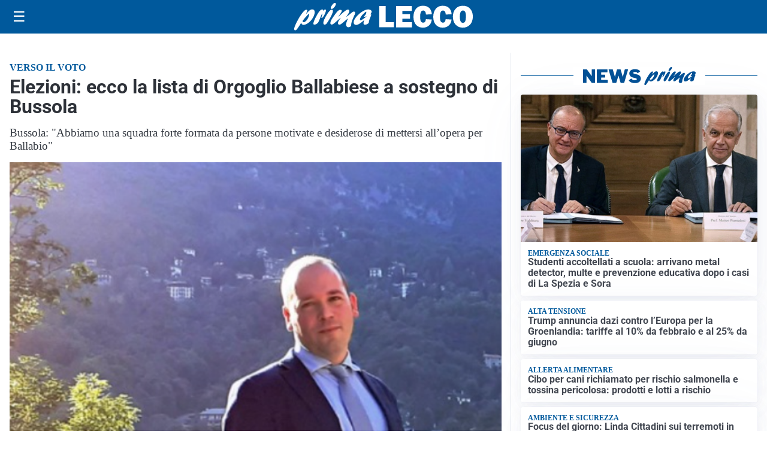

--- FILE ---
content_type: text/html; charset=utf8
request_url: https://primalecco.it/media/my-theme/widgets/list-posts/sidebar-il-cuore-del-territorio.html?ts=29478727
body_size: 505
content:
<div class="widget-title-img"><img src="https://format.netweek.it/media/loghi/il-cuore-del-territorio.svg" alt="Logo Il Cuore del Territorio" class="widget-logo logo-light" /><img src="https://format.netweek.it/media/loghi/il-cuore-del-territorio-dark.svg" alt="Logo Dark Il Cuore del Territorio" class="widget-logo logo-dark" /></div>
<div class="widget-sidebar-featured-poi-lista">
            
                    <article class="featured">
                <a href="https://primalecco.it/iniziative/il-cuore-del-territorio/sul-giornale-di-lecco-lultimo-coupon-del-barista-del-cuore-vale-5-punti/">
                                            <figure><img width="480" height="300" src="https://primalecco.it/media/2025/09/barista-480x300.jpg" class="attachment-thumbnail size-thumbnail wp-post-image" alt="Sul Giornale di Lecco l’ultimo coupon del Barista del Cuore: vale 5 punti" loading="lazy" sizes="(max-width: 480px) 480px, (max-width: 1024px) 640px, 1280px" decoding="async" /></figure>
                                        <div class="post-meta">
                                                    <span class="lancio">Il nostro gioco</span>
                                                <h3>Sul Giornale di Lecco l’ultimo coupon del Barista del Cuore: vale 5 punti</h3>
                    </div>
                </a>
            </article>
            </div>

<div class="widget-footer"><a role="button" href="/iniziative/il-cuore-del-terriorio/" class="outline widget-more-button">Altre notizie</a></div>